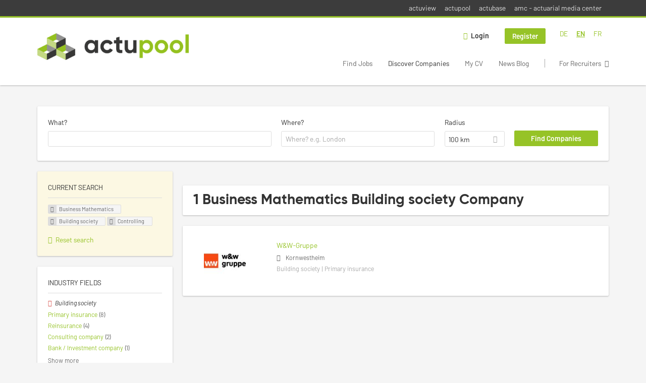

--- FILE ---
content_type: application/x-javascript
request_url: https://www.actupool.com/sites/default/files/advagg_js/js__2Anhq8cfg7jW5LKla6nuDCQw9dk6_xtiKE3s0bkAOYA__i9b_4pqFTp-dcCiDbWpB8fkzNCk-kOmIavAOvlqkTNQ__xZtX7tkbPfU71HZNCENOQc4KZ7gxgBRK_4u2lzxYxT0.js
body_size: 25713
content:
(function($){Drupal.behaviors.facetapi={attach:function(context,settings){if(settings.facetapi){for(var index in settings.facetapi.facets){if(null!=settings.facetapi.facets[index].makeCheckboxes){Drupal.facetapi.makeCheckboxes(settings.facetapi.facets[index].id);}
if(null!=settings.facetapi.facets[index].limit){Drupal.facetapi.applyLimit(settings.facetapi.facets[index]);}}}}};Drupal.facetapi={};Drupal.facetapi.applyLimit=function(settings){if(settings.limit>0&&!$('ul#'+settings.id).hasClass('facetapi-processed')){$('ul#'+settings.id).addClass('facetapi-processed');var limit=settings.limit-1;$('ul#'+settings.id).find('li:gt('+limit+')').hide();$('ul#'+settings.id).filter(function(){return $(this).find('li').length>settings.limit;}).each(function(){$('<a href="#" class="facetapi-limit-link"></a>').text(settings.showMoreText).click(function(){if($(this).hasClass('open')){$(this).siblings().find('li:gt('+limit+')').slideUp();$(this).removeClass('open').text(settings.showMoreText);}
else{$(this).siblings().find('li:gt('+limit+')').slideDown();$(this).siblings().find('li:eq('+(limit+1)+') a').focus();$(this).addClass('open').text(Drupal.t(settings.showFewerText));}
return false;}).insertAfter($(this));});}};Drupal.facetapi.Redirect=function(href){this.href=href;};Drupal.facetapi.Redirect.prototype.gotoHref=function(){window.location.href=this.href;};Drupal.facetapi.makeCheckboxes=function(facet_id){var $facet=$('#'+facet_id),$items=$('a.facetapi-checkbox, span.facetapi-checkbox',$facet);$items.once('facetapi-makeCheckbox').each(Drupal.facetapi.makeCheckbox);$items.once('facetapi-disableClick').click(function(e){Drupal.facetapi.disableFacet($facet);});};Drupal.facetapi.disableFacet=function($facet){var $elem=$(this);if($elem[0].tagName=='A'){$facet.addClass('facetapi-disabled');$('a.facetapi-checkbox').click(Drupal.facetapi.preventDefault);$('input.facetapi-checkbox',$facet).attr('disabled',true);}};Drupal.facetapi.preventDefault=function(e){e.preventDefault();};Drupal.facetapi.makeCheckbox=function(){var $elem=$(this),active=$elem.hasClass('facetapi-active');if(!active&&!$elem.hasClass('facetapi-inactive')){return;}
var id=this.id+'--checkbox',description=$elem.find('.element-invisible').html(),label=$('<label class="element-invisible" for="'+id+'">'+description+'</label>');if($elem[0].tagName=='A'){var checkbox=$('<input type="checkbox" class="facetapi-checkbox" id="'+id+'" />'),href=$elem.attr('href'),redirect=new Drupal.facetapi.Redirect(href);}
else{var checkbox=$('<input disabled type="checkbox" class="facetapi-checkbox" id="'+id+'" />');}
checkbox.click(function(e){Drupal.facetapi.disableFacet($elem.parents('ul.facetapi-facetapi-checkbox-links'));redirect.gotoHref();});if(active){checkbox.attr('checked',true);$elem.before(label).before(checkbox).hide();}
else{$elem.before(label).before(checkbox);}};})(jQuery);;;/*})'"*/
(function($){Drupal.behaviors.dataLayer={langPrefixes:function langPrefixes(){var languages=Drupal.settings.dataLayer.languages,langList=[];for(var lang in languages){if(languages[lang].prefix!==''){langList.push(languages[lang].prefix);}}
return langList;},attach:function(){return}};})(jQuery);;;/*})'"*/
(function($){var hurricane_setStatus=Drupal.jsAC.prototype.setStatus;Drupal.jsAC.prototype.setStatus=function(status){hurricane_setStatus.apply(this,arguments);switch(status){case'begin':$(this.input).parent().find('.throbber').hurricane('start');break;case'cancel':case'error':case'found':$(this.input).parent().find('.throbber').hurricane('stop');break;}};function pixels(el,prop){var value=parseFloat($(el).css(prop));if(isNaN(value)){value=0;}
return value;}
Drupal.behaviors.hurricane_autocomplete={attach:function(context,settings){$(document).ready(function(){var count_fields=$('input.form-autocomplete',context).length;var check=window.setInterval(function(){$('input.form-autocomplete:visible',context).once('hurricane-autocomplete',function(){if($(this).parent().css('position')=='static'){$(this).parent().css('position','relative');}
var size=$(this).height();var pos=$(this).position();var top=pos.top+pixels(this,'margin-top')+pixels(this,'border-top-width')+pixels(this,'padding-top');var left=pos.left+pixels(this,'margin-left')+$(this).outerWidth()-$(this).height()-pixels(this,'border-right-width')-pixels(this,'padding-right');$wrapper=$('<div class="hurricane-autocomplete ajax-progress"><div class="throbber"></div></div>');$wrapper.css({height:size,width:size,top:top,left:left});$throbber=$('.throbber',$wrapper);$throbber.css({width:size,height:size});$(this).before($wrapper);$throbber.hurricane();if(--count_fields===0){window.clearInterval(check);}});},500);});}};}(jQuery));;;/*})'"*/
!function(e){var t={};function n(o){if(t[o])return t[o].exports;var r=t[o]={i:o,l:!1,exports:{}};return e[o].call(r.exports,r,r.exports,n),r.l=!0,r.exports}n.m=e,n.c=t,n.d=function(e,t,o){n.o(e,t)||Object.defineProperty(e,t,{enumerable:!0,get:o})},n.r=function(e){"undefined"!=typeof Symbol&&Symbol.toStringTag&&Object.defineProperty(e,Symbol.toStringTag,{value:"Module"}),Object.defineProperty(e,"__esModule",{value:!0})},n.t=function(e,t){if(1&t&&(e=n(e)),8&t)return e;if(4&t&&"object"==typeof e&&e&&e.__esModule)return e;var o=Object.create(null);if(n.r(o),Object.defineProperty(o,"default",{enumerable:!0,value:e}),2&t&&"string"!=typeof e)for(var r in e)n.d(o,r,function(t){return e[t]}.bind(null,r));return o},n.n=function(e){var t=e&&e.__esModule?function(){return e.default}:function(){return e};return n.d(t,"a",t),t},n.o=function(e,t){return Object.prototype.hasOwnProperty.call(e,t)},n.p="",n(n.s=5)}([function(e,t,n){"use strict";n.r(t),n.d(t,"PropTypes",(function(){return r.a})),n.d(t,"version",(function(){return L})),n.d(t,"DOM",(function(){return le})),n.d(t,"Children",(function(){return se})),n.d(t,"render",(function(){return Q})),n.d(t,"createClass",(function(){return _e})),n.d(t,"createPortal",(function(){return ne})),n.d(t,"createFactory",(function(){return ae})),n.d(t,"createElement",(function(){return de})),n.d(t,"cloneElement",(function(){return ge})),n.d(t,"isValidElement",(function(){return he})),n.d(t,"findDOMNode",(function(){return ye})),n.d(t,"unmountComponentAtNode",(function(){return oe})),n.d(t,"Component",(function(){return Me})),n.d(t,"PureComponent",(function(){return Ie})),n.d(t,"unstable_renderSubtreeIntoContainer",(function(){return ee})),n.d(t,"unstable_batchedUpdates",(function(){return Ee})),n.d(t,"__spread",(function(){return me}));var o=n(1),r=n.n(o),i=function(){},s={},a=[],l=[];function u(e,t){var n,o,r,u,p=l;for(u=arguments.length;u-- >2;)a.push(arguments[u]);for(t&&null!=t.children&&(a.length||a.push(t.children),delete t.children);a.length;)if((o=a.pop())&&void 0!==o.pop)for(u=o.length;u--;)a.push(o[u]);else"boolean"==typeof o&&(o=null),(r="function"!=typeof e)&&(null==o?o="":"number"==typeof o?o=String(o):"string"!=typeof o&&(r=!1)),r&&n?p[p.length-1]+=o:p===l?p=[o]:p.push(o),n=r;var c=new i;return c.nodeName=e,c.children=p,c.attributes=null==t?void 0:t,c.key=null==t?void 0:t.key,void 0!==s.vnode&&s.vnode(c),c}function p(e,t){for(var n in t)e[n]=t[n];return e}var c="function"==typeof Promise?Promise.resolve().then.bind(Promise.resolve()):setTimeout;function d(e,t){return u(e.nodeName,p(p({},e.attributes),t),arguments.length>2?[].slice.call(arguments,2):e.children)}var f=/acit|ex(?:s|g|n|p|$)|rph|ows|mnc|ntw|ine[ch]|zoo|^ord/i,g=[];function h(e){!e._dirty&&(e._dirty=!0)&&1==g.push(e)&&(s.debounceRendering||c)(b)}function b(){var e,t=g;for(g=[];e=t.pop();)e._dirty&&B(e)}function m(e,t,n){return"string"==typeof t||"number"==typeof t?void 0!==e.splitText:"string"==typeof t.nodeName?!e._componentConstructor&&v(e,t.nodeName):n||e._componentConstructor===t.nodeName}function v(e,t){return e.normalizedNodeName===t||e.nodeName.toLowerCase()===t.toLowerCase()}function y(e){var t=p({},e.attributes);t.children=e.children;var n=e.nodeName.defaultProps;if(void 0!==n)for(var o in n)void 0===t[o]&&(t[o]=n[o]);return t}function S(e){var t=e.parentNode;t&&t.removeChild(e)}function _(e,t,n,o,r){if("className"===t&&(t="class"),"key"===t);else if("ref"===t)n&&n(null),o&&o(e);else if("class"!==t||r)if("style"===t){if(o&&"string"!=typeof o&&"string"!=typeof n||(e.style.cssText=o||""),o&&"object"==typeof o){if("string"!=typeof n)for(var i in n)i in o||(e.style[i]="");for(var i in o)e.style[i]="number"==typeof o[i]&&!1===f.test(i)?o[i]+"px":o[i]}}else if("dangerouslySetInnerHTML"===t)o&&(e.innerHTML=o.__html||"");else if("o"==t[0]&&"n"==t[1]){var s=t!==(t=t.replace(/Capture$/,""));t=t.toLowerCase().substring(2),o?n||e.addEventListener(t,x,s):e.removeEventListener(t,x,s),(e._listeners||(e._listeners={}))[t]=o}else if("list"!==t&&"type"!==t&&!r&&t in e){try{e[t]=null==o?"":o}catch(e){}null!=o&&!1!==o||"spellcheck"==t||e.removeAttribute(t)}else{var a=r&&t!==(t=t.replace(/^xlink:?/,""));null==o||!1===o?a?e.removeAttributeNS("http://www.w3.org/1999/xlink",t.toLowerCase()):e.removeAttribute(t):"function"!=typeof o&&(a?e.setAttributeNS("http://www.w3.org/1999/xlink",t.toLowerCase(),o):e.setAttribute(t,o))}else e.className=o||""}function x(e){return this._listeners[e.type](s.event&&s.event(e)||e)}var w=[],C=0,O=!1,P=!1;function N(){for(var e;e=w.pop();)s.afterMount&&s.afterMount(e),e.componentDidMount&&e.componentDidMount()}function M(e,t,n,o,r,i){C++||(O=null!=r&&void 0!==r.ownerSVGElement,P=null!=e&&!("__preactattr_"in e));var s=I(e,t,n,o,i);return r&&s.parentNode!==r&&r.appendChild(s),--C||(P=!1,i||N()),s}function I(e,t,n,o,r){var i=e,s=O;if(null!=t&&"boolean"!=typeof t||(t=""),"string"==typeof t||"number"==typeof t)return e&&void 0!==e.splitText&&e.parentNode&&(!e._component||r)?e.nodeValue!=t&&(e.nodeValue=t):(i=document.createTextNode(t),e&&(e.parentNode&&e.parentNode.replaceChild(i,e),E(e,!0))),i.__preactattr_=!0,i;var a,l,u=t.nodeName;if("function"==typeof u)return function(e,t,n,o){var r=e&&e._component,i=r,s=e,a=r&&e._componentConstructor===t.nodeName,l=a,u=y(t);for(;r&&!l&&(r=r._parentComponent);)l=r.constructor===t.nodeName;r&&l&&(!o||r._component)?(D(r,u,3,n,o),e=r.base):(i&&!a&&(F(i),e=s=null),r=A(t.nodeName,u,n),e&&!r.nextBase&&(r.nextBase=e,s=null),D(r,u,1,n,o),e=r.base,s&&e!==s&&(s._component=null,E(s,!1)));return e}(e,t,n,o);if(O="svg"===u||"foreignObject"!==u&&O,u=String(u),(!e||!v(e,u))&&(a=u,(l=O?document.createElementNS("http://www.w3.org/2000/svg",a):document.createElement(a)).normalizedNodeName=a,i=l,e)){for(;e.firstChild;)i.appendChild(e.firstChild);e.parentNode&&e.parentNode.replaceChild(i,e),E(e,!0)}var p=i.firstChild,c=i.__preactattr_,d=t.children;if(null==c){c=i.__preactattr_={};for(var f=i.attributes,g=f.length;g--;)c[f[g].name]=f[g].value}return!P&&d&&1===d.length&&"string"==typeof d[0]&&null!=p&&void 0!==p.splitText&&null==p.nextSibling?p.nodeValue!=d[0]&&(p.nodeValue=d[0]):(d&&d.length||null!=p)&&function(e,t,n,o,r){var i,s,a,l,u,p=e.childNodes,c=[],d={},f=0,g=0,h=p.length,b=0,v=t?t.length:0;if(0!==h)for(var y=0;y<h;y++){var _=p[y],x=_.__preactattr_;null!=(w=v&&x?_._component?_._component.__key:x.key:null)?(f++,d[w]=_):(x||(void 0!==_.splitText?!r||_.nodeValue.trim():r))&&(c[b++]=_)}if(0!==v)for(y=0;y<v;y++){var w;if(l=t[y],u=null,null!=(w=l.key))f&&void 0!==d[w]&&(u=d[w],d[w]=void 0,f--);else if(g<b)for(i=g;i<b;i++)if(void 0!==c[i]&&m(s=c[i],l,r)){u=s,c[i]=void 0,i===b-1&&b--,i===g&&g++;break}u=I(u,l,n,o),a=p[y],u&&u!==e&&u!==a&&(null==a?e.appendChild(u):u===a.nextSibling?S(a):e.insertBefore(u,a))}if(f)for(var y in d)void 0!==d[y]&&E(d[y],!1);for(;g<=b;)void 0!==(u=c[b--])&&E(u,!1)}(i,d,n,o,P||null!=c.dangerouslySetInnerHTML),function(e,t,n){var o;for(o in n)t&&null!=t[o]||null==n[o]||_(e,o,n[o],n[o]=void 0,O);for(o in t)"children"===o||"innerHTML"===o||o in n&&t[o]===("value"===o||"checked"===o?e[o]:n[o])||_(e,o,n[o],n[o]=t[o],O)}(i,t.attributes,c),O=s,i}function E(e,t){var n=e._component;n?F(n):(null!=e.__preactattr_&&e.__preactattr_.ref&&e.__preactattr_.ref(null),!1!==t&&null!=e.__preactattr_||S(e),k(e))}function k(e){for(e=e.lastChild;e;){var t=e.previousSibling;E(e,!0),e=t}}var T=[];function A(e,t,n){var o,r=T.length;for(e.prototype&&e.prototype.render?(o=new e(t,n),R.call(o,t,n)):((o=new R(t,n)).constructor=e,o.render=j);r--;)if(T[r].constructor===e)return o.nextBase=T[r].nextBase,T.splice(r,1),o;return o}function j(e,t,n){return this.constructor(e,n)}function D(e,t,n,o,r){e._disable||(e._disable=!0,e.__ref=t.ref,e.__key=t.key,delete t.ref,delete t.key,void 0===e.constructor.getDerivedStateFromProps&&(!e.base||r?e.componentWillMount&&e.componentWillMount():e.componentWillReceiveProps&&e.componentWillReceiveProps(t,o)),o&&o!==e.context&&(e.prevContext||(e.prevContext=e.context),e.context=o),e.prevProps||(e.prevProps=e.props),e.props=t,e._disable=!1,0!==n&&(1!==n&&!1===s.syncComponentUpdates&&e.base?h(e):B(e,1,r)),e.__ref&&e.__ref(e))}function B(e,t,n,o){if(!e._disable){var r,i,a,l=e.props,u=e.state,c=e.context,d=e.prevProps||l,f=e.prevState||u,g=e.prevContext||c,h=e.base,b=e.nextBase,m=h||b,v=e._component,S=!1,_=g;if(e.constructor.getDerivedStateFromProps&&(u=p(p({},u),e.constructor.getDerivedStateFromProps(l,u)),e.state=u),h&&(e.props=d,e.state=f,e.context=g,2!==t&&e.shouldComponentUpdate&&!1===e.shouldComponentUpdate(l,u,c)?S=!0:e.componentWillUpdate&&e.componentWillUpdate(l,u,c),e.props=l,e.state=u,e.context=c),e.prevProps=e.prevState=e.prevContext=e.nextBase=null,e._dirty=!1,!S){r=e.render(l,u,c),e.getChildContext&&(c=p(p({},c),e.getChildContext())),h&&e.getSnapshotBeforeUpdate&&(_=e.getSnapshotBeforeUpdate(d,f));var x,O,P=r&&r.nodeName;if("function"==typeof P){var I=y(r);(i=v)&&i.constructor===P&&I.key==i.__key?D(i,I,1,c,!1):(x=i,e._component=i=A(P,I,c),i.nextBase=i.nextBase||b,i._parentComponent=e,D(i,I,0,c,!1),B(i,1,n,!0)),O=i.base}else a=m,(x=v)&&(a=e._component=null),(m||1===t)&&(a&&(a._component=null),O=M(a,r,c,n||!h,m&&m.parentNode,!0));if(m&&O!==m&&i!==v){var k=m.parentNode;k&&O!==k&&(k.replaceChild(O,m),x||(m._component=null,E(m,!1)))}if(x&&F(x),e.base=O,O&&!o){for(var T=e,j=e;j=j._parentComponent;)(T=j).base=O;O._component=T,O._componentConstructor=T.constructor}}for(!h||n?w.unshift(e):S||(e.componentDidUpdate&&e.componentDidUpdate(d,f,_),s.afterUpdate&&s.afterUpdate(e));e._renderCallbacks.length;)e._renderCallbacks.pop().call(e);C||o||N()}}function F(e){s.beforeUnmount&&s.beforeUnmount(e);var t=e.base;e._disable=!0,e.componentWillUnmount&&e.componentWillUnmount(),e.base=null;var n=e._component;n?F(n):t&&(t.__preactattr_&&t.__preactattr_.ref&&t.__preactattr_.ref(null),e.nextBase=t,S(t),T.push(e),k(t)),e.__ref&&e.__ref(null)}function R(e,t){this._dirty=!0,this.context=t,this.props=e,this.state=this.state||{},this._renderCallbacks=[]}function W(e,t,n){return M(n,e,{},!1,t,!1)}p(R.prototype,{setState:function(e,t){this.prevState||(this.prevState=this.state),this.state=p(p({},this.state),"function"==typeof e?e(this.state,this.props):e),t&&this._renderCallbacks.push(t),h(this)},forceUpdate:function(e){e&&this._renderCallbacks.push(e),B(this,2)},render:function(){}});var L="15.1.0",U="a abbr address area article aside audio b base bdi bdo big blockquote body br button canvas caption cite code col colgroup data datalist dd del details dfn dialog div dl dt em embed fieldset figcaption figure footer form h1 h2 h3 h4 h5 h6 head header hgroup hr html i iframe img input ins kbd keygen label legend li link main map mark menu menuitem meta meter nav noscript object ol optgroup option output p param picture pre progress q rp rt ruby s samp script section select small source span strong style sub summary sup table tbody td textarea tfoot th thead time title tr track u ul var video wbr circle clipPath defs ellipse g image line linearGradient mask path pattern polygon polyline radialGradient rect stop svg text tspan".split(" "),G="undefined"!=typeof Symbol&&Symbol.for&&Symbol.for("react.element")||60103,K="undefined"!=typeof Symbol&&Symbol.for?Symbol.for("__preactCompatWrapper"):"__preactCompatWrapper",$={constructor:1,render:1,shouldComponentUpdate:1,componentWillReceiveProps:1,componentWillUpdate:1,componentDidUpdate:1,componentWillMount:1,componentDidMount:1,componentWillUnmount:1,componentDidUnmount:1},H=/^(?:accent|alignment|arabic|baseline|cap|clip|color|fill|flood|font|glyph|horiz|marker|overline|paint|stop|strikethrough|stroke|text|underline|unicode|units|v|vector|vert|word|writing|x)[A-Z]/,V={},q=!1;try{q=!1}catch(e){}function X(){return null}var z=u("a",null).constructor;z.prototype.$$typeof=G,z.prototype.preactCompatUpgraded=!1,z.prototype.preactCompatNormalized=!1,Object.defineProperty(z.prototype,"type",{get:function(){return this.nodeName},set:function(e){this.nodeName=e},configurable:!0}),Object.defineProperty(z.prototype,"props",{get:function(){return this.attributes},set:function(e){this.attributes=e},configurable:!0});var J=s.event;s.event=function(e){return J&&(e=J(e)),e.persist=Object,e.nativeEvent=e,e};var Z=s.vnode;function Q(e,t,n){var o=t&&t._preactCompatRendered&&t._preactCompatRendered.base;o&&o.parentNode!==t&&(o=null),!o&&t&&(o=t.firstElementChild);for(var r=t.childNodes.length;r--;)t.childNodes[r]!==o&&t.removeChild(t.childNodes[r]);var i=W(e,t,o);return t&&(t._preactCompatRendered=i&&(i._component||{base:i})),"function"==typeof n&&n(),i&&i._component||i}s.vnode=function(e){if(!e.preactCompatUpgraded){e.preactCompatUpgraded=!0;var t=e.nodeName,n=e.attributes=null==e.attributes?{}:me({},e.attributes);"function"==typeof t?(!0===t[K]||t.prototype&&"isReactComponent"in t.prototype)&&(e.children&&""===String(e.children)&&(e.children=void 0),e.children&&(n.children=e.children),e.preactCompatNormalized||fe(e),function(e){var t=e.nodeName,n=e.attributes;e.attributes={},t.defaultProps&&me(e.attributes,t.defaultProps);n&&me(e.attributes,n)}(e)):(e.children&&""===String(e.children)&&(e.children=void 0),e.children&&(n.children=e.children),n.defaultValue&&(n.value||0===n.value||(n.value=n.defaultValue),delete n.defaultValue),function(e,t){var n,o,r;if(t){for(r in t)if(n=H.test(r))break;if(n)for(r in o=e.attributes={},t)t.hasOwnProperty(r)&&(o[H.test(r)?r.replace(/([A-Z0-9])/,"-$1").toLowerCase():r]=t[r])}}(e,n))}Z&&Z(e)};var Y=function(){};function ee(e,t,n,o){var r=Q(u(Y,{context:e.context},t),n),i=r._component||r.base;return o&&o.call(i,r),i}function te(e){ee(this,e.vnode,e.container)}function ne(e,t){return u(te,{vnode:e,container:t})}function oe(e){var t=e._preactCompatRendered&&e._preactCompatRendered.base;return!(!t||t.parentNode!==e)&&(W(u(X),e,t),!0)}Y.prototype.getChildContext=function(){return this.props.context},Y.prototype.render=function(e){return e.children[0]};var re,ie=[],se={map:function(e,t,n){return null==e?null:(e=se.toArray(e),n&&n!==e&&(t=t.bind(n)),e.map(t))},forEach:function(e,t,n){if(null==e)return null;e=se.toArray(e),n&&n!==e&&(t=t.bind(n)),e.forEach(t)},count:function(e){return e&&e.length||0},only:function(e){if(1!==(e=se.toArray(e)).length)throw new Error("Children.only() expects only one child.");return e[0]},toArray:function(e){return null==e?[]:ie.concat(e)}};function ae(e){return de.bind(null,e)}for(var le={},ue=U.length;ue--;)le[U[ue]]=ae(U[ue]);function pe(e,t){for(var n=t||0;n<e.length;n++){var o=e[n];Array.isArray(o)?pe(o):o&&"object"==typeof o&&!he(o)&&(o.props&&o.type||o.attributes&&o.nodeName||o.children)&&(e[n]=de(o.type||o.nodeName,o.props||o.attributes,o.children))}}function ce(e){var t,n=e[K];return n?!0===n?e:n:(n=_e({displayName:(t=e).displayName||t.name,render:function(){return t(this.props,this.context)}}),Object.defineProperty(n,K,{configurable:!0,value:!0}),n.displayName=e.displayName,n.propTypes=e.propTypes,n.defaultProps=e.defaultProps,Object.defineProperty(e,K,{configurable:!0,value:n}),n)}function de(){for(var e=[],t=arguments.length;t--;)e[t]=arguments[t];return pe(e,2),fe(u.apply(void 0,e))}function fe(e){var t;e.preactCompatNormalized=!0,function(e){var t=e.attributes||(e.attributes={});be.enumerable="className"in t,t.className&&(t.class=t.className);Object.defineProperty(t,"className",be)}(e),"function"!=typeof(t=e.nodeName)||t.prototype&&t.prototype.render||(e.nodeName=ce(e.nodeName));var n,o,r=e.attributes.ref,i=r&&typeof r;return!re||"string"!==i&&"number"!==i||(e.attributes.ref=(n=r,(o=re)._refProxies[n]||(o._refProxies[n]=function(e){o&&o.refs&&(o.refs[n]=e,null===e&&(delete o._refProxies[n],o=null))}))),function(e){var t=e.nodeName,n=e.attributes;if(!n||"string"!=typeof t)return;var o={};for(var r in n)o[r.toLowerCase()]=r;o.ondoubleclick&&(n.ondblclick=n[o.ondoubleclick],delete n[o.ondoubleclick]);if(o.onchange&&("textarea"===t||"input"===t.toLowerCase()&&!/^fil|che|rad/i.test(n.type))){var i=o.oninput||"oninput";n[i]||(n[i]=we([n[i],n[o.onchange]]),delete n[o.onchange])}}(e),e}function ge(e,t){for(var n=[],o=arguments.length-2;o-- >0;)n[o]=arguments[o+2];if(!he(e))return e;var r=e.attributes||e.props,i=u(e.nodeName||e.type,me({},r),e.children||r&&r.children),s=[i,t];return n&&n.length?s.push(n):t&&t.children&&s.push(t.children),fe(d.apply(void 0,s))}function he(e){return e&&(e instanceof z||e.$$typeof===G)}var be={configurable:!0,get:function(){return this.class},set:function(e){this.class=e}};function me(e,t){for(var n=arguments,o=1,r=void 0;o<arguments.length;o++)if(r=n[o])for(var i in r)r.hasOwnProperty(i)&&(e[i]=r[i]);return e}function ve(e,t){for(var n in e)if(!(n in t))return!0;for(var o in t)if(e[o]!==t[o])return!0;return!1}function ye(e){return e&&(e.base||1===e.nodeType&&e)||null}function Se(){}function _e(e){function t(e,t){!function(e){for(var t in e){var n=e[t];"function"!=typeof n||n.__bound||$.hasOwnProperty(t)||((e[t]=n.bind(e)).__bound=!0)}}(this),Me.call(this,e,t,V),Ce.call(this,e,t)}return(e=me({constructor:t},e)).mixins&&function(e,t){for(var n in t)t.hasOwnProperty(n)&&(e[n]=we(t[n].concat(e[n]||ie),"getDefaultProps"===n||"getInitialState"===n||"getChildContext"===n))}(e,function(e){for(var t={},n=0;n<e.length;n++){var o=e[n];for(var r in o)o.hasOwnProperty(r)&&"function"==typeof o[r]&&(t[r]||(t[r]=[])).push(o[r])}return t}(e.mixins)),e.statics&&me(t,e.statics),e.propTypes&&(t.propTypes=e.propTypes),e.defaultProps&&(t.defaultProps=e.defaultProps),e.getDefaultProps&&(t.defaultProps=e.getDefaultProps.call(t)),Se.prototype=Me.prototype,t.prototype=me(new Se,e),t.displayName=e.displayName||"Component",t}function xe(e,t,n){if("string"==typeof t&&(t=e.constructor.prototype[t]),"function"==typeof t)return t.apply(e,n)}function we(e,t){return function(){for(var n,o=arguments,r=this,i=0;i<e.length;i++){var s=xe(r,e[i],o);if(t&&null!=s)for(var a in n||(n={}),s)s.hasOwnProperty(a)&&(n[a]=s[a]);else void 0!==s&&(n=s)}return n}}function Ce(e,t){Oe.call(this,e,t),this.componentWillReceiveProps=we([Oe,this.componentWillReceiveProps||"componentWillReceiveProps"]),this.render=we([Oe,Pe,this.render||"render",Ne])}function Oe(e,t){if(e){var n=e.children;if(n&&Array.isArray(n)&&1===n.length&&("string"==typeof n[0]||"function"==typeof n[0]||n[0]instanceof z)&&(e.children=n[0],e.children&&"object"==typeof e.children&&(e.children.length=1,e.children[0]=e.children)),q){var o="function"==typeof this?this:this.constructor,i=this.propTypes||o.propTypes,s=this.displayName||o.name;i&&r.a.checkPropTypes(i,e,"prop",s)}}}function Pe(e){re=this}function Ne(){re===this&&(re=null)}function Me(e,t,n){R.call(this,e,t),this.state=this.getInitialState?this.getInitialState():{},this.refs={},this._refProxies={},n!==V&&Ce.call(this,e,t)}function Ie(e,t){Me.call(this,e,t)}function Ee(e){e()}me(Me.prototype=new R,{constructor:Me,isReactComponent:{},replaceState:function(e,t){for(var n in this.setState(e,t),this.state)n in e||delete this.state[n]},getDOMNode:function(){return this.base},isMounted:function(){return!!this.base}}),Se.prototype=Me.prototype,Ie.prototype=new Se,Ie.prototype.isPureReactComponent=!0,Ie.prototype.shouldComponentUpdate=function(e,t){return ve(this.props,e)||ve(this.state,t)};var ke={version:L,DOM:le,PropTypes:r.a,Children:se,render:Q,createClass:_e,createPortal:ne,createFactory:ae,createElement:de,cloneElement:ge,isValidElement:he,findDOMNode:ye,unmountComponentAtNode:oe,Component:Me,PureComponent:Ie,unstable_renderSubtreeIntoContainer:ee,unstable_batchedUpdates:Ee,__spread:me};t.default=ke},function(e,t,n){e.exports=n(6)()},function(e,t,n){var o;
/*!
  Copyright (c) 2017 Jed Watson.
  Licensed under the MIT License (MIT), see
  http://jedwatson.github.io/classnames
*/!function(){"use strict";var n={}.hasOwnProperty;function r(){for(var e=[],t=0;t<arguments.length;t++){var o=arguments[t];if(o){var i=typeof o;if("string"===i||"number"===i)e.push(o);else if(Array.isArray(o)&&o.length){var s=r.apply(null,o);s&&e.push(s)}else if("object"===i)for(var a in o)n.call(o,a)&&o[a]&&e.push(a)}}return e.join(" ")}e.exports?(r.default=r,e.exports=r):void 0===(o=function(){return r}.apply(t,[]))||(e.exports=o)}()},function(e,t){var n;n=function(){return this}();try{n=n||new Function("return this")()}catch(e){"object"==typeof window&&(n=window)}e.exports=n},function(e,t,n){(function(t){var n=/^\s+|\s+$/g,o=/^[-+]0x[0-9a-f]+$/i,r=/^0b[01]+$/i,i=/^0o[0-7]+$/i,s=parseInt,a="object"==typeof t&&t&&t.Object===Object&&t,l="object"==typeof self&&self&&self.Object===Object&&self,u=a||l||Function("return this")(),p=Object.prototype.toString,c=Math.max,d=Math.min,f=function(){return u.Date.now()};function g(e){var t=typeof e;return!!e&&("object"==t||"function"==t)}function h(e){if("number"==typeof e)return e;if(function(e){return"symbol"==typeof e||function(e){return!!e&&"object"==typeof e}(e)&&"[object Symbol]"==p.call(e)}(e))return NaN;if(g(e)){var t="function"==typeof e.valueOf?e.valueOf():e;e=g(t)?t+"":t}if("string"!=typeof e)return 0===e?e:+e;e=e.replace(n,"");var a=r.test(e);return a||i.test(e)?s(e.slice(2),a?2:8):o.test(e)?NaN:+e}e.exports=function(e,t,n){var o,r,i,s,a,l,u=0,p=!1,b=!1,m=!0;if("function"!=typeof e)throw new TypeError("Expected a function");function v(t){var n=o,i=r;return o=r=void 0,u=t,s=e.apply(i,n)}function y(e){return u=e,a=setTimeout(_,t),p?v(e):s}function S(e){var n=e-l;return void 0===l||n>=t||n<0||b&&e-u>=i}function _(){var e=f();if(S(e))return x(e);a=setTimeout(_,function(e){var n=t-(e-l);return b?d(n,i-(e-u)):n}(e))}function x(e){return a=void 0,m&&o?v(e):(o=r=void 0,s)}function w(){var e=f(),n=S(e);if(o=arguments,r=this,l=e,n){if(void 0===a)return y(l);if(b)return a=setTimeout(_,t),v(l)}return void 0===a&&(a=setTimeout(_,t)),s}return t=h(t)||0,g(n)&&(p=!!n.leading,i=(b="maxWait"in n)?c(h(n.maxWait)||0,t):i,m="trailing"in n?!!n.trailing:m),w.cancel=function(){void 0!==a&&clearTimeout(a),u=0,o=l=r=a=void 0},w.flush=function(){return void 0===a?s:x(f())},w}}).call(this,n(3))},function(e,t,n){"use strict";var o=s(n(0)),r=s(n(0)),i=s(n(8));function s(e){return e&&e.__esModule?e:{default:e}}jQuery,Drupal.behaviors.recruiterGeocompleteSearch={attach:function(e,t){var n=t.geocomplete_views_form.fields;if("undefined"!=typeof google&&void 0!==google.maps.places){var s={};if("location_bias"in t.geocomplete_views_form&&(s.location=new google.maps.LatLng(t.geocomplete_views_form.location_bias.lat,t.geocomplete_views_form.location_bias.lng),s.radius=t.geocomplete_views_form.location_bias.radius),"location_bias_rectangle"in t.geocomplete_views_form){var a=new google.maps.LatLngBounds(new google.maps.LatLng(t.geocomplete_views_form.location_bias_rectangle.swlat,t.geocomplete_views_form.location_bias_rectangle.swlng),new google.maps.LatLng(t.geocomplete_views_form.location_bias_rectangle.nelat,t.geocomplete_views_form.location_bias_rectangle.nelng));s.bounds=a}"country"in t.geocomplete_views_form&&(s.country=t.geocomplete_views_form.country),n.forEach((function(e){var t=document.getElementById(e.input);if(null!==t){if(t.hasAttribute("data-geosuggest"))return;t.parentElement.setAttribute("role","application");var n=document.createElement("span");n.setAttribute("id",e.input+"-autocomplete-aria-live"),n.setAttribute("class","element-invisible"),n.setAttribute("aria-live","assertive"),n.setAttribute("aria-atomic","true"),t.parentElement.append(n),t.setAttribute("data-geosuggest",1),r.default.render(o.default.createElement(i.default,{input:t,dataSelector:e.dataSelector,submit:document.getElementById(e.submit),logActivity:e.logActivity,autoSubmit:e.autoSubmit,placeholder:e.placeholder,types:e.returnTypes,settings:s,fixtures:e.fixtures,minLength:e.minLength,queryDelay:e.queryDelay,placeDetailFields:e.placeDetailFields,forceGeocompleteLabel:e.forceGeocompleteLabel,coordinatesOverride:e.coordinatesOverride,suggestionsMsgContainer:n}),document.getElementById(e.root));var a=document.querySelector("input.geosuggest__input");a.setAttribute("aria-expanded","false"),a.setAttribute("autocomplete","address-level2"),document.querySelector("ul.geosuggest__suggests").setAttribute("aria-label",Drupal.t("Results"))}}))}}}},function(e,t,n){"use strict";var o=n(7);function r(){}e.exports=function(){function e(e,t,n,r,i,s){if(s!==o){var a=new Error("Calling PropTypes validators directly is not supported by the `prop-types` package. Use PropTypes.checkPropTypes() to call them. Read more at http://fb.me/use-check-prop-types");throw a.name="Invariant Violation",a}}function t(){return e}e.isRequired=e;var n={array:e,bool:e,func:e,number:e,object:e,string:e,symbol:e,any:e,arrayOf:t,element:e,instanceOf:t,node:e,objectOf:t,oneOf:t,oneOfType:t,shape:t,exact:t};return n.checkPropTypes=r,n.PropTypes=n,n}},function(e,t,n){"use strict";e.exports="SECRET_DO_NOT_PASS_THIS_OR_YOU_WILL_BE_FIRED"},function(e,t,n){"use strict";Object.defineProperty(t,"__esModule",{value:!0});var o=Object.assign||function(e){for(var t=1;t<arguments.length;t++){var n=arguments[t];for(var o in n)Object.prototype.hasOwnProperty.call(n,o)&&(e[o]=n[o])}return e},r=function(){function e(e,t){for(var n=0;n<t.length;n++){var o=t[n];o.enumerable=o.enumerable||!1,o.configurable=!0,"value"in o&&(o.writable=!0),Object.defineProperty(e,o.key,o)}}return function(t,n,o){return n&&e(t.prototype,n),o&&e(t,o),t}}(),i=n(0),s=u(i),a=u(n(9)),l=u(n(10));function u(e){return e&&e.__esModule?e:{default:e}}var p=function(e){function t(e,n){!function(e,t){if(!(e instanceof t))throw new TypeError("Cannot call a class as a function")}(this,t);var o=function(e,t){if(!e)throw new ReferenceError("this hasn't been initialised - super() hasn't been called");return!t||"object"!=typeof t&&"function"!=typeof t?e:t}(this,(t.__proto__||Object.getPrototypeOf(t)).call(this,e,n));o.onSuggestSelect=function(e){if(e){var t={};e.gmaps&&(e.gmaps.address_components.forEach((function(e){t[e.types[0]]=e.long_name})),o.props.forceGeocompleteLabel&&e.gmaps.address_components.length>0&&(o.props.forceGeocompleteLabel="administrative_area_level_1"==e.gmaps.address_components[0].types[0])),o.props.forceGeocompleteLabel?o.props.input.value=e.label:0===e.label.length?o.props.input.value="":o.props.input.value=e.gmaps?e.gmaps.formatted_address:e.label;var n=o.state.geoElements.get("lat");n&&(n.value=e.location.lat);var r=o.state.geoElements.get("lng");r&&(r.value=e.location.lng),n&&r&&o.props.coordinatesOverride[o.props.input.value]&&(n.value=o.props.coordinatesOverride[o.props.input.value].lat,r.value=o.props.coordinatesOverride[o.props.input.value].lng);var i=o.state.geoElements.get("country");t&&i&&(i.value=t.country);var s=o.state.geoElements.get("administrative_area_level_1");t&&s&&(s.value=t.administrative_area_level_1),o.props.logActivity?(0,l.default)("select",e.gmaps.formatted_address).done((function(){o.props.autoSubmit&&o.props.submit.click()})):o.props.autoSubmit&&o.props.submit.click()}},o.onUpdateSuggests=function(e,t){e&&0!==e.length?o.props.suggestionsMsgContainer.innerHTML=Drupal.t("Search keywords @search_keywords, @suggestion_count individual suggestions",{"@search_keywords":o._geoSuggest.state.userInput,"@suggestion_count":e.length}):(o.props.input.value="",o.props.suggestionsMsgContainer.innerHTML=""),o.props.logActivity&&(0,l.default)("geocode:result",o._geoSuggest.state.userInput)},o.onKeyPress=function(e){o.props.logActivity&&(0,l.default)("keypress",e.key)},o.onChange=function(e){o.props.input.value=e;var t=o.state.geoElements.get("lat");t&&(t.value="");var n=o.state.geoElements.get("lng");n&&(n.value=""),o.props.logActivity&&(0,l.default)("onchange",e)};var r=new Map;return document.querySelectorAll("["+o.props.dataSelector+"]").forEach((function(e){var t=e.getAttribute(o.props.dataSelector);r.set(t,e)})),o.state={geoElements:r,defaultValue:o.props.input.value},o}return function(e,t){if("function"!=typeof t&&null!==t)throw new TypeError("Super expression must either be null or a function, not "+typeof t);e.prototype=Object.create(t&&t.prototype,{constructor:{value:e,enumerable:!1,writable:!0,configurable:!0}}),t&&(Object.setPrototypeOf?Object.setPrototypeOf(e,t):e.__proto__=t)}(t,e),r(t,[{key:"render",value:function(){var e=this,t=Math.random().toString(36),n=document.querySelector("label[for='edit-job-geo-location']");return n&&n.setAttribute("for","geosuggest__input--"+t),s.default.createElement("div",null,s.default.createElement(a.default,o({ref:function(t){return e._geoSuggest=t},placeholder:this.props.placeholder,onSuggestSelect:this.onSuggestSelect,onUpdateSuggests:this.onUpdateSuggests,onKeyPress:this.onKeyPress,onChange:this.onChange,initialValue:this.state.defaultValue,types:this.props.types,fixtures:this.props.fixtures,minLength:this.props.minLength,queryDelay:this.props.queryDelay,placeDetailFields:this.props.placeDetailFields,ignoreTab:!0,id:t},this.props.settings)))}}]),t}(i.Component);p.defaultProps={types:["(regions)"],settings:{},logActivity:!1,autoSubmit:!0},t.default=p},function(e,t,n){"use strict";n.r(t);var o=n(0),r=n(2),i=n.n(r),s=n(4),a=n.n(s),l=function(e,t){return(l=Object.setPrototypeOf||{__proto__:[]}instanceof Array&&function(e,t){e.__proto__=t}||function(e,t){for(var n in t)t.hasOwnProperty(n)&&(e[n]=t[n])})(e,t)};function u(e,t){function n(){this.constructor=e}l(e,t),e.prototype=null===t?Object.create(t):(n.prototype=t.prototype,new n)}var p=function(){return(p=Object.assign||function(e){for(var t,n=1,o=arguments.length;n<o;n++)for(var r in t=arguments[n])Object.prototype.hasOwnProperty.call(t,r)&&(e[r]=t[r]);return e}).apply(this,arguments)},c={autoActivateFirstSuggest:!1,disabled:!1,fixtures:[],getSuggestLabel:function(e){return e.description},highlightMatch:!0,ignoreEnter:!1,ignoreTab:!1,initialValue:"",maxFixtures:10,minLength:1,onKeyDown:function(){},onKeyPress:function(){},placeholder:"Search places",queryDelay:250,skipSuggest:function(){return!1},style:{},inputType:"text"},d=["autoCapitalize","autoComplete","autoCorrect","autoFocus","disabled","form","formAction","formEncType","formMethod","formNoValidate","formTarget","height","inputMode","maxLength","name","onClick","onContextMenu","onCopy","onCut","onDoubleClick","onMouseDown","onMouseEnter","onMouseLeave","onMouseMove","onMouseOut","onMouseOver","onMouseUp","onPaste","pattern","placeholder","readOnly","required","size","spellCheck","tabIndex","title","aria-atomic","aria-busy","aria-controls","aria-current","aria-describedby","aria-details","aria-disabled","aria-dropeffect","aria-errormessage","aria-flowto","aria-grabbed","aria-haspopup","aria-hidden","aria-invalid","aria-keyshortcuts","aria-label","aria-labelledby","aria-live","aria-owns","aria-relevant","aria-roledescription","aria-activedescendant","aria-autocomplete","aria-multiline","aria-placeholder","aria-readonly","aria-required"];function f(e){var t={};return Object.keys(e).forEach((function(n){var o=n.startsWith("data-");(d.includes(n)||o)&&(t[n]=e[n])})),t}var g=function(e){function t(t){var n=e.call(this,t)||this;return n.input=null,n.onChange=n.onChange.bind(n),n.onInputKeyDown=n.onInputKeyDown.bind(n),n}return u(t,e),t.prototype.onChange=function(){this.input&&this.props.onChange(this.input.value)},t.prototype.onInputKeyDown=function(e){switch(this.props.onKeyDown&&this.props.onKeyDown(e),e.which){case 40:e.shiftKey||(e.preventDefault(),this.props.onNext());break;case 38:e.shiftKey||(e.preventDefault(),this.props.onPrev());break;case 13:this.props.doNotSubmitOnEnter&&e.preventDefault(),this.props.ignoreEnter||this.props.onSelect();break;case 9:this.props.ignoreTab||this.props.onSelect();break;case 27:this.props.onEscape()}},t.prototype.focus=function(){this.input&&this.input.focus()},t.prototype.blur=function(){this.input&&this.input.blur()},t.prototype.render=function(){var e=this,t=f(this.props),n=i()("geosuggest__input",this.props.className),r=this.props.label&&this.props.id;return t.tabIndex||(t.tabIndex=0),Object(o.createElement)(o.Fragment,null,r&&Object(o.createElement)("label",{className:"geosuggest__label",htmlFor:this.props.id},this.props.label),Object(o.createElement)("input",p({className:n,id:"geosuggest__input"+(this.props.id?"--"+this.props.id:""),ref:function(t){return e.input=t},type:this.props.inputType},t,{value:this.props.value,style:this.props.style,onKeyDown:this.onInputKeyDown,onChange:this.onChange,onKeyPress:this.props.onKeyPress,onFocus:this.props.onFocus,onBlur:this.props.onBlur,role:"combobox","aria-expanded":!this.props.isSuggestsHidden,"aria-activedescendant":this.props.activeSuggest?this.props.activeSuggest.placeId:void 0,"aria-owns":this.props.listId})))},t.defaultProps={activeSuggest:null,autoComplete:"nope",className:"",isSuggestsHidden:!0,listId:"",inputType:"text",onBlur:function(){},onChange:function(){},onEscape:function(){},onFocus:function(){},onKeyDown:function(){},onKeyPress:function(){},onNext:function(){},onPrev:function(){},onSelect:function(){},value:""},t}(o.PureComponent),h=function(e){function t(t){var n=e.call(this,t)||this;return n.ref=null,n.onClick=n.onClick.bind(n),n}return u(t,e),t.prototype.makeBold=function(e,t){return Object(o.createElement)("b",{className:"geosuggest__item__matched-text",key:t},e)},t.prototype.formatMatchedText=function(e,t){if(!e||!t.matchedSubstrings)return t.label;var n=t.matchedSubstrings.offset,r=n+t.matchedSubstrings.length,i=this.makeBold(t.label.substring(n,r),t.label),s="",a="";return n>0&&(s=t.label.slice(0,n)),r<t.label.length&&(a=t.label.slice(r)),Object(o.createElement)("span",null,s,i,a)},t.prototype.componentDidUpdate=function(e){!e.isActive&&this.props.isActive&&this.scrollIfNeeded()},t.prototype.scrollIfNeeded=function(){var e=this.ref,t=e&&e.parentElement;if(e&&t){var n=e.offsetTop-t.offsetTop<t.scrollTop,o=e.offsetTop-t.offsetTop+e.clientHeight>t.scrollTop+t.clientHeight;(n||o)&&(t.scrollTop=e.offsetTop-t.offsetTop-t.clientHeight/2+e.clientHeight/2)}},t.prototype.onClick=function(e){e.preventDefault(),this.props.onSelect(this.props.suggest)},t.prototype.render=function(){var e,t=this,n=this.props.suggest,r=i()("geosuggest__item",this.props.className,this.props.suggestItemClassName,{"geosuggest__item--active":this.props.isActive},((e={})[this.props.activeClassName||""]=this.props.activeClassName?this.props.isActive:null,e)),s=n.label;return this.props.renderSuggestItem?s=this.props.renderSuggestItem(n,this.props.userInput):this.props.isHighlightMatch&&(s=this.formatMatchedText(this.props.userInput,n)),Object(o.createElement)("li",{className:r,ref:function(e){return t.ref=e},style:this.props.style,onMouseDown:this.props.onMouseDown,onMouseOut:this.props.onMouseOut,onClick:this.onClick,role:"option","aria-selected":this.props.isActive,id:n.placeId},s)},t}(o.PureComponent),b=function(e){function t(){return null!==e&&e.apply(this,arguments)||this}return u(t,e),t.prototype.isHidden=function(){return this.props.isHidden||0===this.props.suggests.length},t.prototype.componentDidUpdate=function(e){e.suggests!==this.props.suggests&&0===this.props.suggests.length&&this.props.onSuggestNoResults()},t.prototype.render=function(){var e,t=this,n=i()("geosuggest__suggests",this.props.suggestsClassName,{"geosuggest__suggests--hidden":this.isHidden()},((e={})[this.props.hiddenClassName||""]=this.props.hiddenClassName?this.isHidden():null,e));return Object(o.createElement)("ul",{className:n,style:this.props.style,role:"listbox",id:this.props.listId},this.props.suggests.map((function(e){var n=t.props.activeSuggest&&e.placeId===t.props.activeSuggest.placeId||!1;return Object(o.createElement)(h,{key:e.placeId,className:e.className||"",userInput:t.props.userInput,isHighlightMatch:t.props.isHighlightMatch,suggest:e,style:t.props.suggestItemStyle,suggestItemClassName:t.props.suggestItemClassName,isActive:n,activeClassName:t.props.suggestItemActiveClassName,onMouseDown:t.props.onSuggestMouseDown,onMouseOut:t.props.onSuggestMouseOut,onSelect:t.props.onSuggestSelect,renderSuggestItem:t.props.renderSuggestItem})})))},t}(o.PureComponent);var m=function(e){function t(t){var n=e.call(this,t)||this;return n.googleMaps=null,n.autocompleteService=null,n.placesService=null,n.sessionToken=void 0,n.geocoder=null,n.input=null,n.state={activeSuggest:null,ignoreBlur:!1,isLoading:!1,isSuggestsHidden:!0,suggests:[],userInput:t.initialValue||""},n.onInputChange=n.onInputChange.bind(n),n.onAfterInputChange=n.onAfterInputChange.bind(n),n.onInputFocus=n.onInputFocus.bind(n),n.onInputBlur=n.onInputBlur.bind(n),n.onNext=n.onNext.bind(n),n.onPrev=n.onPrev.bind(n),n.onSelect=n.onSelect.bind(n),n.onSuggestMouseDown=n.onSuggestMouseDown.bind(n),n.onSuggestMouseOut=n.onSuggestMouseOut.bind(n),n.onSuggestNoResults=n.onSuggestNoResults.bind(n),n.hideSuggests=n.hideSuggests.bind(n),n.selectSuggest=n.selectSuggest.bind(n),n.listId="geosuggest__list"+(t.id?"--"+t.id:""),t.queryDelay&&(n.onAfterInputChange=a()(n.onAfterInputChange,t.queryDelay)),n}return u(t,e),t.prototype.componentDidUpdate=function(e){e.initialValue!==this.props.initialValue&&this.setState({userInput:this.props.initialValue||""}),JSON.stringify(e.fixtures)!==JSON.stringify(this.props.fixtures)&&this.searchSuggests()},t.prototype.componentDidMount=function(){if("undefined"!=typeof window){var e=this.props.googleMaps||window.google&&window.google.maps||this.googleMaps;e?(this.googleMaps=e,this.autocompleteService=new e.places.AutocompleteService,this.placesService=new e.places.PlacesService(document.createElement("div")),this.sessionToken=new e.places.AutocompleteSessionToken,this.geocoder=new e.Geocoder):console&&console.error("Google maps API was not found in the page.")}},t.prototype.componentWillUnmount=function(){clearTimeout(this.timer)},t.prototype.onInputChange=function(e){e||this.props.onSuggestSelect&&this.props.onSuggestSelect(),this.setState({userInput:e},this.onAfterInputChange)},t.prototype.onAfterInputChange=function(){this.showSuggests(),this.props.onChange&&this.props.onChange(this.state.userInput)},t.prototype.onInputFocus=function(){this.props.onFocus&&this.props.onFocus(),this.showSuggests()},t.prototype.onInputBlur=function(){this.state.ignoreBlur||this.hideSuggests()},t.prototype.onNext=function(){this.activateSuggest("next")},t.prototype.onPrev=function(){this.activateSuggest("prev")},t.prototype.onSelect=function(){this.selectSuggest(this.state.activeSuggest)},t.prototype.onSuggestMouseDown=function(){this.setState({ignoreBlur:!0})},t.prototype.onSuggestMouseOut=function(){this.setState({ignoreBlur:!1})},t.prototype.onSuggestNoResults=function(){this.props.onSuggestNoResults&&this.props.onSuggestNoResults(this.state.userInput)},t.prototype.focus=function(){this.input&&this.input.focus()},t.prototype.blur=function(){this.input&&this.input.blur()},t.prototype.update=function(e){this.setState({userInput:e}),this.props.onChange&&this.props.onChange(e)},t.prototype.clear=function(){this.setState({userInput:""},this.hideSuggests)},t.prototype.searchSuggests=function(){var e=this;if(this.state.userInput){var t={input:this.state.userInput,sessionToken:this.sessionToken},n=this.state.userInput.length;if(this.props.minLength&&n<this.props.minLength)this.updateSuggests();else{var o=this.props,r=o.location,i=o.radius,s=o.bounds,a=o.types,l=o.country;r&&(t.location=r),i&&(t.radius=Number(this.props.radius)),s&&(t.bounds=s),a&&(t.types=a),l&&(t.componentRestrictions={country:l}),this.setState({isLoading:!0},(function(){e.autocompleteService?e.autocompleteService.getPlacePredictions(t,(function(t){e.setState({isLoading:!1}),e.updateSuggests(t||[],(function(){e.props.autoActivateFirstSuggest&&!e.state.activeSuggest&&e.activateSuggest("next")}))})):e.setState({isLoading:!1})}))}}else this.updateSuggests()},t.prototype.updateSuggests=function(e,t){var n=this;void 0===e&&(e=[]),void 0===t&&(t=function(){});var o,r=[],i=this.state.userInput,s=this.props,a=s.skipSuggest,l=s.maxFixtures,u=s.fixtures,c=new RegExp(i.replace(/[\-\[\]\/\{\}\(\)\*\+\?\.\\\^\$\|]/g,"\\$&"),"gim"),d=0;u&&u.forEach((function(e){l&&d>=l||a&&!a(e)&&e.label.match(c)&&(d++,r.push(p(p({},e),{isFixture:!0,matchedSubstrings:{length:i.length,offset:e.label.indexOf(i)},placeId:e.placeId||e.label})))})),e.forEach((function(e){a&&!a(e)&&r.push({description:e.description,isFixture:!1,label:n.props.getSuggestLabel?n.props.getSuggestLabel(e):"",matchedSubstrings:e.matched_substrings[0],placeId:e.place_id})})),o=this.updateActiveSuggest(r),this.props.onUpdateSuggests&&this.props.onUpdateSuggests(r,o),this.setState({suggests:r,activeSuggest:o},t)},t.prototype.updateActiveSuggest=function(e){void 0===e&&(e=[]);var t=this.state.activeSuggest;if(t){var n=e.filter((function(e){return t&&t.placeId===e.placeId&&t.isFixture===e.isFixture}))[0];t=n||null}return t},t.prototype.showSuggests=function(){this.searchSuggests(),this.setState({isSuggestsHidden:!1})},t.prototype.hideSuggests=function(){var e=this;this.props.onBlur&&this.props.onBlur(this.state.userInput),this.timer=window.setTimeout((function(){e.setState({activeSuggest:null,isSuggestsHidden:!0})}),100)},t.prototype.activateSuggest=function(e){if(this.state.isSuggestsHidden)this.showSuggests();else{for(var t=this.state.suggests.length-1,n="next"===e,o=null,r=0,i=0;i<=t;i++)this.state.suggests[i]===this.state.activeSuggest&&(r=n?i+1:i-1);this.state.activeSuggest||(r=n?0:t),r>=0&&r<=t&&(o=this.state.suggests[r]),this.props.onActivateSuggest&&this.props.onActivateSuggest(o),this.setState({activeSuggest:o})}},t.prototype.selectSuggest=function(e){var t=e||{isFixture:!0,label:this.state.userInput,placeId:this.state.userInput};if(!e&&this.props.autoActivateFirstSuggest&&this.state.suggests.length>0&&(t=this.state.suggests[0]),this.setState({isSuggestsHidden:!0,userInput:"object"!=typeof t.label?t.label:t.description||""}),t.location)return this.setState({ignoreBlur:!1}),void(this.props.onSuggestSelect&&this.props.onSuggestSelect(t));this.geocodeSuggest(t)},t.prototype.geocodeSuggest=function(e){var t=this;if(this.geocoder)if(e.placeId&&!e.isFixture&&this.placesService){var n={placeId:e.placeId,sessionToken:this.sessionToken};this.props.placeDetailFields&&(n.fields=this.props.placeDetailFields,n.fields.unshift("geometry")),this.placesService.getDetails(n,(function(n,o){if(o===t.googleMaps.places.PlacesServiceStatus.OK){var r=n,i=r.geometry&&r.geometry.location,s=p(p({},e),{gmaps:r,location:{lat:i.lat(),lng:i.lng()}});t.sessionToken=new google.maps.places.AutocompleteSessionToken,t.props.onSuggestSelect&&t.props.onSuggestSelect(s)}}))}else{n={address:e.label,bounds:this.props.bounds,componentRestrictions:this.props.country?{country:this.props.country}:void 0,location:this.props.location};this.geocoder.geocode(n,(function(n,o){if(o===t.googleMaps.GeocoderStatus.OK){var r=n[0],i=r.geometry&&r.geometry.location,s=p(p({},e),{gmaps:r,location:{lat:i.lat(),lng:i.lng()}});t.props.onSuggestSelect&&t.props.onSuggestSelect(s)}}))}},t.prototype.render=function(){var e=this,t=f(this.props),n=i()("geosuggest",this.props.className,{"geosuggest--loading":this.state.isLoading}),r=Object(o.createElement)(g,p({className:this.props.inputClassName,ref:function(t){return e.input=t},value:this.state.userInput,doNotSubmitOnEnter:!this.state.isSuggestsHidden,ignoreTab:this.props.ignoreTab,ignoreEnter:this.props.ignoreEnter,style:this.props.style&&this.props.style.input,onChange:this.onInputChange,onFocus:this.onInputFocus,onBlur:this.onInputBlur,onKeyDown:this.props.onKeyDown,onKeyPress:this.props.onKeyPress,inputType:this.props.inputType,onNext:this.onNext,onPrev:this.onPrev,onSelect:this.onSelect,onEscape:this.hideSuggests,isSuggestsHidden:this.state.isSuggestsHidden,activeSuggest:this.state.activeSuggest,label:this.props.label,id:this.props.id,listId:this.listId},t)),s=Object(o.createElement)(b,{isHidden:this.state.isSuggestsHidden,style:this.props.style&&this.props.style.suggests,suggestItemStyle:this.props.style&&this.props.style.suggestItem,userInput:this.state.userInput,isHighlightMatch:Boolean(this.props.highlightMatch),suggestsClassName:this.props.suggestsClassName,suggestItemClassName:this.props.suggestItemClassName,suggests:this.state.suggests,hiddenClassName:this.props.suggestsHiddenClassName,suggestItemActiveClassName:this.props.suggestItemActiveClassName,activeSuggest:this.state.activeSuggest,onSuggestNoResults:this.onSuggestNoResults,onSuggestMouseDown:this.onSuggestMouseDown,onSuggestMouseOut:this.onSuggestMouseOut,onSuggestSelect:this.selectSuggest,renderSuggestItem:this.props.renderSuggestItem,listId:this.listId});return Object(o.createElement)("div",{className:n,id:this.props.id},Object(o.createElement)("div",{className:"geosuggest__input-wrapper"},r),Object(o.createElement)("div",{className:"geosuggest__suggests-wrapper"},s))},t.defaultProps=c,t}(o.Component);t.default=m},function(e,t,n){"use strict";Object.defineProperty(t,"__esModule",{value:!0}),t.default=function(e,t){var n={event:e,value:t,url:window.location.href,browserName:o.name,browserVersion:o.version,browserEngine:o.layout,productManufacturer:o.manufacturer,product:o.product,os:o.os.family,osVersion:o.os.version,osArch:o.os.architecture,uaDesc:o.description,userAgent:navigator.userAgent};return jQuery.ajax({type:"POST",url:"/recruiter_stats_geocoding.php",cache:!1,data:n})};var o=n(11)},function(e,t,n){(function(e,o){var r;
/*!
 * Platform.js <https://mths.be/platform>
 * Copyright 2014-2018 Benjamin Tan <https://bnjmnt4n.now.sh/>
 * Copyright 2011-2013 John-David Dalton <http://allyoucanleet.com/>
 * Available under MIT license <https://mths.be/mit>
 */(function(){"use strict";var i={function:!0,object:!0},s=i[typeof window]&&window||this,a=i[typeof t]&&t,l=i[typeof e]&&e&&!e.nodeType&&e,u=a&&l&&"object"==typeof o&&o;!u||u.global!==u&&u.window!==u&&u.self!==u||(s=u);var p=Math.pow(2,53)-1,c=/\bOpera/,d=Object.prototype,f=d.hasOwnProperty,g=d.toString;function h(e){return(e=String(e)).charAt(0).toUpperCase()+e.slice(1)}function b(e){return e=_(e),/^(?:webOS|i(?:OS|P))/.test(e)?e:h(e)}function m(e,t){for(var n in e)f.call(e,n)&&t(e[n],n,e)}function v(e){return null==e?h(e):g.call(e).slice(8,-1)}function y(e){return String(e).replace(/([ -])(?!$)/g,"$1?")}function S(e,t){var n=null;return function(e,t){var n=-1,o=e?e.length:0;if("number"==typeof o&&o>-1&&o<=p)for(;++n<o;)t(e[n],n,e);else m(e,t)}(e,(function(o,r){n=t(n,o,r,e)})),n}function _(e){return String(e).replace(/^ +| +$/g,"")}var x=function e(t){var n=s,o=t&&"object"==typeof t&&"String"!=v(t);o&&(n=t,t=null);var r=n.navigator||{},i=r.userAgent||"";t||(t=i);var a,l,u,p,d,f=o?!!r.likeChrome:/\bChrome\b/.test(t)&&!/internal|\n/i.test(g.toString()),h=o?"Object":"ScriptBridgingProxyObject",x=o?"Object":"Environment",w=o&&n.java?"JavaPackage":v(n.java),C=o?"Object":"RuntimeObject",O=/\bJava/.test(w)&&n.java,P=O&&v(n.environment)==x,N=O?"a":"α",M=O?"b":"β",I=n.document||{},E=n.operamini||n.opera,k=c.test(k=o&&E?E["[[Class]]"]:v(E))?k:E=null,T=t,A=[],j=null,D=t==i,B=D&&E&&"function"==typeof E.version&&E.version(),F=S([{label:"EdgeHTML",pattern:"Edge"},"Trident",{label:"WebKit",pattern:"AppleWebKit"},"iCab","Presto","NetFront","Tasman","KHTML","Gecko"],(function(e,n){return e||RegExp("\\b"+(n.pattern||y(n))+"\\b","i").exec(t)&&(n.label||n)})),R=function(e){return S(e,(function(e,n){return e||RegExp("\\b"+(n.pattern||y(n))+"\\b","i").exec(t)&&(n.label||n)}))}(["Adobe AIR","Arora","Avant Browser","Breach","Camino","Electron","Epiphany","Fennec","Flock","Galeon","GreenBrowser","iCab","Iceweasel","K-Meleon","Konqueror","Lunascape","Maxthon",{label:"Microsoft Edge",pattern:"Edge"},"Midori","Nook Browser","PaleMoon","PhantomJS","Raven","Rekonq","RockMelt",{label:"Samsung Internet",pattern:"SamsungBrowser"},"SeaMonkey",{label:"Silk",pattern:"(?:Cloud9|Silk-Accelerated)"},"Sleipnir","SlimBrowser",{label:"SRWare Iron",pattern:"Iron"},"Sunrise","Swiftfox","Waterfox","WebPositive","Opera Mini",{label:"Opera Mini",pattern:"OPiOS"},"Opera",{label:"Opera",pattern:"OPR"},"Chrome",{label:"Chrome Mobile",pattern:"(?:CriOS|CrMo)"},{label:"Firefox",pattern:"(?:Firefox|Minefield)"},{label:"Firefox for iOS",pattern:"FxiOS"},{label:"IE",pattern:"IEMobile"},{label:"IE",pattern:"MSIE"},"Safari"]),W=G([{label:"BlackBerry",pattern:"BB10"},"BlackBerry",{label:"Galaxy S",pattern:"GT-I9000"},{label:"Galaxy S2",pattern:"GT-I9100"},{label:"Galaxy S3",pattern:"GT-I9300"},{label:"Galaxy S4",pattern:"GT-I9500"},{label:"Galaxy S5",pattern:"SM-G900"},{label:"Galaxy S6",pattern:"SM-G920"},{label:"Galaxy S6 Edge",pattern:"SM-G925"},{label:"Galaxy S7",pattern:"SM-G930"},{label:"Galaxy S7 Edge",pattern:"SM-G935"},"Google TV","Lumia","iPad","iPod","iPhone","Kindle",{label:"Kindle Fire",pattern:"(?:Cloud9|Silk-Accelerated)"},"Nexus","Nook","PlayBook","PlayStation Vita","PlayStation","TouchPad","Transformer",{label:"Wii U",pattern:"WiiU"},"Wii","Xbox One",{label:"Xbox 360",pattern:"Xbox"},"Xoom"]),L=function(e){return S(e,(function(e,n,o){return e||(n[W]||n[/^[a-z]+(?: +[a-z]+\b)*/i.exec(W)]||RegExp("\\b"+y(o)+"(?:\\b|\\w*\\d)","i").exec(t))&&o}))}({Apple:{iPad:1,iPhone:1,iPod:1},Archos:{},Amazon:{Kindle:1,"Kindle Fire":1},Asus:{Transformer:1},"Barnes & Noble":{Nook:1},BlackBerry:{PlayBook:1},Google:{"Google TV":1,Nexus:1},HP:{TouchPad:1},HTC:{},LG:{},Microsoft:{Xbox:1,"Xbox One":1},Motorola:{Xoom:1},Nintendo:{"Wii U":1,Wii:1},Nokia:{Lumia:1},Samsung:{"Galaxy S":1,"Galaxy S2":1,"Galaxy S3":1,"Galaxy S4":1},Sony:{PlayStation:1,"PlayStation Vita":1}}),U=function(e){return S(e,(function(e,n){var o=n.pattern||y(n);return!e&&(e=RegExp("\\b"+o+"(?:/[\\d.]+|[ \\w.]*)","i").exec(t))&&(e=function(e,t,n){var o={"10.0":"10",6.4:"10 Technical Preview",6.3:"8.1",6.2:"8",6.1:"Server 2008 R2 / 7","6.0":"Server 2008 / Vista",5.2:"Server 2003 / XP 64-bit",5.1:"XP",5.01:"2000 SP1","5.0":"2000","4.0":"NT","4.90":"ME"};return t&&n&&/^Win/i.test(e)&&!/^Windows Phone /i.test(e)&&(o=o[/[\d.]+$/.exec(e)])&&(e="Windows "+o),e=String(e),t&&n&&(e=e.replace(RegExp(t,"i"),n)),e=b(e.replace(/ ce$/i," CE").replace(/\bhpw/i,"web").replace(/\bMacintosh\b/,"Mac OS").replace(/_PowerPC\b/i," OS").replace(/\b(OS X) [^ \d]+/i,"$1").replace(/\bMac (OS X)\b/,"$1").replace(/\/(\d)/," $1").replace(/_/g,".").replace(/(?: BePC|[ .]*fc[ \d.]+)$/i,"").replace(/\bx86\.64\b/gi,"x86_64").replace(/\b(Windows Phone) OS\b/,"$1").replace(/\b(Chrome OS \w+) [\d.]+\b/,"$1").split(" on ")[0])}(e,o,n.label||n)),e}))}(["Windows Phone","Android","CentOS",{label:"Chrome OS",pattern:"CrOS"},"Debian","Fedora","FreeBSD","Gentoo","Haiku","Kubuntu","Linux Mint","OpenBSD","Red Hat","SuSE","Ubuntu","Xubuntu","Cygwin","Symbian OS","hpwOS","webOS ","webOS","Tablet OS","Tizen","Linux","Mac OS X","Macintosh","Mac","Windows 98;","Windows "]);function G(e){return S(e,(function(e,n){var o=n.pattern||y(n);return!e&&(e=RegExp("\\b"+o+" *\\d+[.\\w_]*","i").exec(t)||RegExp("\\b"+o+" *\\w+-[\\w]*","i").exec(t)||RegExp("\\b"+o+"(?:; *(?:[a-z]+[_-])?[a-z]+\\d+|[^ ();-]*)","i").exec(t))&&((e=String(n.label&&!RegExp(o,"i").test(n.label)?n.label:e).split("/"))[1]&&!/[\d.]+/.test(e[0])&&(e[0]+=" "+e[1]),n=n.label||n,e=b(e[0].replace(RegExp(o,"i"),n).replace(RegExp("; *(?:"+n+"[_-])?","i")," ").replace(RegExp("("+n+")[-_.]?(\\w)","i"),"$1 $2"))),e}))}if(F&&(F=[F]),L&&!W&&(W=G([L])),(a=/\bGoogle TV\b/.exec(W))&&(W=a[0]),/\bSimulator\b/i.test(t)&&(W=(W?W+" ":"")+"Simulator"),"Opera Mini"==R&&/\bOPiOS\b/.test(t)&&A.push("running in Turbo/Uncompressed mode"),"IE"==R&&/\blike iPhone OS\b/.test(t)?(L=(a=e(t.replace(/like iPhone OS/,""))).manufacturer,W=a.product):/^iP/.test(W)?(R||(R="Safari"),U="iOS"+((a=/ OS ([\d_]+)/i.exec(t))?" "+a[1].replace(/_/g,"."):"")):"Konqueror"!=R||/buntu/i.test(U)?L&&"Google"!=L&&(/Chrome/.test(R)&&!/\bMobile Safari\b/i.test(t)||/\bVita\b/.test(W))||/\bAndroid\b/.test(U)&&/^Chrome/.test(R)&&/\bVersion\//i.test(t)?(R="Android Browser",U=/\bAndroid\b/.test(U)?U:"Android"):"Silk"==R?(/\bMobi/i.test(t)||(U="Android",A.unshift("desktop mode")),/Accelerated *= *true/i.test(t)&&A.unshift("accelerated")):"PaleMoon"==R&&(a=/\bFirefox\/([\d.]+)\b/.exec(t))?A.push("identifying as Firefox "+a[1]):"Firefox"==R&&(a=/\b(Mobile|Tablet|TV)\b/i.exec(t))?(U||(U="Firefox OS"),W||(W=a[1])):!R||(a=!/\bMinefield\b/i.test(t)&&/\b(?:Firefox|Safari)\b/.exec(R))?(R&&!W&&/[\/,]|^[^(]+?\)/.test(t.slice(t.indexOf(a+"/")+8))&&(R=null),(a=W||L||U)&&(W||L||/\b(?:Android|Symbian OS|Tablet OS|webOS)\b/.test(U))&&(R=/[a-z]+(?: Hat)?/i.exec(/\bAndroid\b/.test(U)?U:a)+" Browser")):"Electron"==R&&(a=(/\bChrome\/([\d.]+)\b/.exec(t)||0)[1])&&A.push("Chromium "+a):U="Kubuntu",B||(B=S(["(?:Cloud9|CriOS|CrMo|Edge|FxiOS|IEMobile|Iron|Opera ?Mini|OPiOS|OPR|Raven|SamsungBrowser|Silk(?!/[\\d.]+$))","Version",y(R),"(?:Firefox|Minefield|NetFront)"],(function(e,n){return e||(RegExp(n+"(?:-[\\d.]+/|(?: for [\\w-]+)?[ /-])([\\d.]+[^ ();/_-]*)","i").exec(t)||0)[1]||null}))),(a=("iCab"==F&&parseFloat(B)>3?"WebKit":/\bOpera\b/.test(R)&&(/\bOPR\b/.test(t)?"Blink":"Presto"))||/\b(?:Midori|Nook|Safari)\b/i.test(t)&&!/^(?:Trident|EdgeHTML)$/.test(F)&&"WebKit"||!F&&/\bMSIE\b/i.test(t)&&("Mac OS"==U?"Tasman":"Trident")||"WebKit"==F&&/\bPlayStation\b(?! Vita\b)/i.test(R)&&"NetFront")&&(F=[a]),"IE"==R&&(a=(/; *(?:XBLWP|ZuneWP)(\d+)/i.exec(t)||0)[1])?(R+=" Mobile",U="Windows Phone "+(/\+$/.test(a)?a:a+".x"),A.unshift("desktop mode")):/\bWPDesktop\b/i.test(t)?(R="IE Mobile",U="Windows Phone 8.x",A.unshift("desktop mode"),B||(B=(/\brv:([\d.]+)/.exec(t)||0)[1])):"IE"!=R&&"Trident"==F&&(a=/\brv:([\d.]+)/.exec(t))&&(R&&A.push("identifying as "+R+(B?" "+B:"")),R="IE",B=a[1]),D){if(p="global",d=null!=(u=n)?typeof u[p]:"number",/^(?:boolean|number|string|undefined)$/.test(d)||"object"==d&&!u[p])v(a=n.runtime)==h?(R="Adobe AIR",U=a.flash.system.Capabilities.os):v(a=n.phantom)==C?(R="PhantomJS",B=(a=a.version||null)&&a.major+"."+a.minor+"."+a.patch):"number"==typeof I.documentMode&&(a=/\bTrident\/(\d+)/i.exec(t))?(B=[B,I.documentMode],(a=+a[1]+4)!=B[1]&&(A.push("IE "+B[1]+" mode"),F&&(F[1]=""),B[1]=a),B="IE"==R?String(B[1].toFixed(1)):B[0]):"number"==typeof I.documentMode&&/^(?:Chrome|Firefox)\b/.test(R)&&(A.push("masking as "+R+" "+B),R="IE",B="11.0",F=["Trident"],U="Windows");else if(O&&(T=(a=O.lang.System).getProperty("os.arch"),U=U||a.getProperty("os.name")+" "+a.getProperty("os.version")),P){try{B=n.require("ringo/engine").version.join("."),R="RingoJS"}catch(e){(a=n.system)&&a.global.system==n.system&&(R="Narwhal",U||(U=a[0].os||null))}R||(R="Rhino")}else"object"==typeof n.process&&!n.process.browser&&(a=n.process)&&("object"==typeof a.versions&&("string"==typeof a.versions.electron?(A.push("Node "+a.versions.node),R="Electron",B=a.versions.electron):"string"==typeof a.versions.nw&&(A.push("Chromium "+B,"Node "+a.versions.node),R="NW.js",B=a.versions.nw)),R||(R="Node.js",T=a.arch,U=a.platform,B=(B=/[\d.]+/.exec(a.version))?B[0]:null));U=U&&b(U)}if(B&&(a=/(?:[ab]|dp|pre|[ab]\d+pre)(?:\d+\+?)?$/i.exec(B)||/(?:alpha|beta)(?: ?\d)?/i.exec(t+";"+(D&&r.appMinorVersion))||/\bMinefield\b/i.test(t)&&"a")&&(j=/b/i.test(a)?"beta":"alpha",B=B.replace(RegExp(a+"\\+?$"),"")+("beta"==j?M:N)+(/\d+\+?/.exec(a)||"")),"Fennec"==R||"Firefox"==R&&/\b(?:Android|Firefox OS)\b/.test(U))R="Firefox Mobile";else if("Maxthon"==R&&B)B=B.replace(/\.[\d.]+/,".x");else if(/\bXbox\b/i.test(W))"Xbox 360"==W&&(U=null),"Xbox 360"==W&&/\bIEMobile\b/.test(t)&&A.unshift("mobile mode");else if(!/^(?:Chrome|IE|Opera)$/.test(R)&&(!R||W||/Browser|Mobi/.test(R))||"Windows CE"!=U&&!/Mobi/i.test(t))if("IE"==R&&D)try{null===n.external&&A.unshift("platform preview")}catch(e){A.unshift("embedded")}else(/\bBlackBerry\b/.test(W)||/\bBB10\b/.test(t))&&(a=(RegExp(W.replace(/ +/g," *")+"/([.\\d]+)","i").exec(t)||0)[1]||B)?(U=((a=[a,/BB10/.test(t)])[1]?(W=null,L="BlackBerry"):"Device Software")+" "+a[0],B=null):this!=m&&"Wii"!=W&&(D&&E||/Opera/.test(R)&&/\b(?:MSIE|Firefox)\b/i.test(t)||"Firefox"==R&&/\bOS X (?:\d+\.){2,}/.test(U)||"IE"==R&&(U&&!/^Win/.test(U)&&B>5.5||/\bWindows XP\b/.test(U)&&B>8||8==B&&!/\bTrident\b/.test(t)))&&!c.test(a=e.call(m,t.replace(c,"")+";"))&&a.name&&(a="ing as "+a.name+((a=a.version)?" "+a:""),c.test(R)?(/\bIE\b/.test(a)&&"Mac OS"==U&&(U=null),a="identify"+a):(a="mask"+a,R=k?b(k.replace(/([a-z])([A-Z])/g,"$1 $2")):"Opera",/\bIE\b/.test(a)&&(U=null),D||(B=null)),F=["Presto"],A.push(a));else R+=" Mobile";(a=(/\bAppleWebKit\/([\d.]+\+?)/i.exec(t)||0)[1])&&(a=[parseFloat(a.replace(/\.(\d)$/,".0$1")),a],"Safari"==R&&"+"==a[1].slice(-1)?(R="WebKit Nightly",j="alpha",B=a[1].slice(0,-1)):B!=a[1]&&B!=(a[2]=(/\bSafari\/([\d.]+\+?)/i.exec(t)||0)[1])||(B=null),a[1]=(/\bChrome\/([\d.]+)/i.exec(t)||0)[1],537.36==a[0]&&537.36==a[2]&&parseFloat(a[1])>=28&&"WebKit"==F&&(F=["Blink"]),D&&(f||a[1])?(F&&(F[1]="like Chrome"),a=a[1]||((a=a[0])<530?1:a<532?2:a<532.05?3:a<533?4:a<534.03?5:a<534.07?6:a<534.1?7:a<534.13?8:a<534.16?9:a<534.24?10:a<534.3?11:a<535.01?12:a<535.02?"13+":a<535.07?15:a<535.11?16:a<535.19?17:a<536.05?18:a<536.1?19:a<537.01?20:a<537.11?"21+":a<537.13?23:a<537.18?24:a<537.24?25:a<537.36?26:"Blink"!=F?"27":"28")):(F&&(F[1]="like Safari"),a=(a=a[0])<400?1:a<500?2:a<526?3:a<533?4:a<534?"4+":a<535?5:a<537?6:a<538?7:a<601?8:"8"),F&&(F[1]+=" "+(a+="number"==typeof a?".x":/[.+]/.test(a)?"":"+")),"Safari"==R&&(!B||parseInt(B)>45)&&(B=a)),"Opera"==R&&(a=/\bzbov|zvav$/.exec(U))?(R+=" ",A.unshift("desktop mode"),"zvav"==a?(R+="Mini",B=null):R+="Mobile",U=U.replace(RegExp(" *"+a+"$"),"")):"Safari"==R&&/\bChrome\b/.exec(F&&F[1])&&(A.unshift("desktop mode"),R="Chrome Mobile",B=null,/\bOS X\b/.test(U)?(L="Apple",U="iOS 4.3+"):U=null),B&&0==B.indexOf(a=/[\d.]+$/.exec(U))&&t.indexOf("/"+a+"-")>-1&&(U=_(U.replace(a,""))),F&&!/\b(?:Avant|Nook)\b/.test(R)&&(/Browser|Lunascape|Maxthon/.test(R)||"Safari"!=R&&/^iOS/.test(U)&&/\bSafari\b/.test(F[1])||/^(?:Adobe|Arora|Breach|Midori|Opera|Phantom|Rekonq|Rock|Samsung Internet|Sleipnir|Web)/.test(R)&&F[1])&&(a=F[F.length-1])&&A.push(a),A.length&&(A=["("+A.join("; ")+")"]),L&&W&&W.indexOf(L)<0&&A.push("on "+L),W&&A.push((/^on /.test(A[A.length-1])?"":"on ")+W),U&&(a=/ ([\d.+]+)$/.exec(U),l=a&&"/"==U.charAt(U.length-a[0].length-1),U={architecture:32,family:a&&!l?U.replace(a[0],""):U,version:a?a[1]:null,toString:function(){var e=this.version;return this.family+(e&&!l?" "+e:"")+(64==this.architecture?" 64-bit":"")}}),(a=/\b(?:AMD|IA|Win|WOW|x86_|x)64\b/i.exec(T))&&!/\bi686\b/i.test(T)?(U&&(U.architecture=64,U.family=U.family.replace(RegExp(" *"+a),"")),R&&(/\bWOW64\b/i.test(t)||D&&/\w(?:86|32)$/.test(r.cpuClass||r.platform)&&!/\bWin64; x64\b/i.test(t))&&A.unshift("32-bit")):U&&/^OS X/.test(U.family)&&"Chrome"==R&&parseFloat(B)>=39&&(U.architecture=64),t||(t=null);var K={};return K.description=t,K.layout=F&&F[0],K.manufacturer=L,K.name=R,K.prerelease=j,K.product=W,K.ua=t,K.version=R&&B,K.os=U||{architecture:null,family:null,version:null,toString:function(){return"null"}},K.parse=e,K.toString=function(){return this.description||""},K.version&&A.unshift(B),K.name&&A.unshift(R),U&&R&&(U!=String(U).split(" ")[0]||U!=R.split(" ")[0]&&!W)&&A.push(W?"("+U+")":"on "+U),A.length&&(K.description=A.join(" ")),K}();s.platform=x,void 0===(r=function(){return x}.call(t,n,t,e))||(e.exports=r)}).call(this)}).call(this,n(12)(e),n(3))},function(e,t){e.exports=function(e){return e.webpackPolyfill||(e.deprecate=function(){},e.paths=[],e.children||(e.children=[]),Object.defineProperty(e,"loaded",{enumerable:!0,get:function(){return e.l}}),Object.defineProperty(e,"id",{enumerable:!0,get:function(){return e.i}}),e.webpackPolyfill=1),e}}]);
;/*})'"*/;/*})'"*/
(function($,Drupal){Drupal.behaviors.formawesome_status={attach:function(context,settings){$('input, textarea, select',context).once(function(){var $input=$(this);var type=$input.attr('type');var hovered=false;var focused=false;if($.inArray(type,['submit','reset','button','image','hidden'])>-1){return;}
var $wrapper=$input.parents('.form-item').first();if($wrapper.length===0){return;}
var change=function(){if(type==='radio'||type=='checkbox'){if($input.is(':checked')){if(type==='radio'){$input.parents('form').find('input[name="'+$input.attr('name')+'"]').parents('.form-item').removeClass('form-filled');}
$wrapper.addClass('form-filled');}
else{$wrapper.removeClass('form-filled');}}
else{if($input.val()!==''){$wrapper.addClass('form-filled');}
else{$wrapper.removeClass('form-filled');}}};$input.change(change);$input.keyup(change);change();var refreshFocus=function(){if(focused||hovered){$wrapper.addClass('form-focused');}
else{$wrapper.removeClass('form-focused');}};$input.focusin(function(){focused=true;refreshFocus();});$input.focusout(function(){focused=false;refreshFocus();});$wrapper.hover(function(){hovered=true;refreshFocus();},function(){hovered=false;refreshFocus();});var checkEnabled=function(){var disabled=$input.attr("disabled");if(disabled===undefined)disabled=false;if(disabled){$wrapper.addClass('form-disabled');}
else{$wrapper.removeClass('form-disabled');}
var readonly=$input.attr("readonly");if(readonly===undefined)readonly=false;if(readonly){$wrapper.addClass('form-readonly');}
else{$wrapper.removeClass('form-readonly');}};$(this).bind("propertychange DOMAttrModified",checkEnabled);if(this.mutationCallback===undefined){this.mutationCallback=function(mutations){mutations.forEach(checkEnabled);}}
if(typeof WebKitMutationObserver!=="undefined"){if(this.propertyObserver){delete this.propertyObserver;this.propertyObserver=null;}
this.propertyObserver=new WebKitMutationObserver(this.mutationCallback);this.propertyObserver.observe(this,{attributes:true,subtree:false});}});}};}(jQuery,Drupal));;;/*})'"*/
(function($){$.fn.tipTip=function(options){var defaults={activation:"hover",keepAlive:false,maxWidth:"200px",edgeOffset:3,defaultPosition:"bottom",delay:400,fadeIn:200,fadeOut:200,attribute:"title",content:false,enter:function(){},exit:function(){}};var opts=$.extend(defaults,options);if($("#tiptip_holder").length<=0){var tiptip_holder=$('<div id="tiptip_holder" style="max-width:'+opts.maxWidth+';"></div>');var tiptip_content=$('<div id="tiptip_content"></div>');var tiptip_arrow=$('<div id="tiptip_arrow"></div>');$("body").append(tiptip_holder.html(tiptip_content).prepend(tiptip_arrow.html('<div id="tiptip_arrow_inner"></div>')))}else{var tiptip_holder=$("#tiptip_holder");var tiptip_content=$("#tiptip_content");var tiptip_arrow=$("#tiptip_arrow")}return this.each(function(){var org_elem=$(this);if(opts.content){var org_title=opts.content}else{var org_title=org_elem.attr(opts.attribute)}if(org_title!=""){if(!opts.content){org_elem.removeAttr(opts.attribute)}var timeout=false;if(opts.activation=="hover"){org_elem.hover(function(){active_tiptip()},function(){if(!opts.keepAlive){deactive_tiptip()}});if(opts.keepAlive){tiptip_holder.hover(function(){},function(){deactive_tiptip()})}}else if(opts.activation=="focus"){org_elem.focus(function(){active_tiptip()}).blur(function(){deactive_tiptip()})}else if(opts.activation=="click"){org_elem.click(function(){active_tiptip();return false}).hover(function(){},function(){if(!opts.keepAlive){deactive_tiptip()}});if(opts.keepAlive){tiptip_holder.hover(function(){},function(){deactive_tiptip()})}}function active_tiptip(){opts.enter.call(this);tiptip_content.html(org_title);tiptip_holder.hide().removeAttr("class").css("margin","0");tiptip_arrow.removeAttr("style");var top=parseInt(org_elem.offset()['top']);var left=parseInt(org_elem.offset()['left']);var org_width=parseInt(org_elem.outerWidth());var org_height=parseInt(org_elem.outerHeight());var tip_w=tiptip_holder.outerWidth();var tip_h=tiptip_holder.outerHeight();var w_compare=Math.round((org_width-tip_w)/2);var h_compare=Math.round((org_height-tip_h)/2);var marg_left=Math.round(left+w_compare);var marg_top=Math.round(top+org_height+opts.edgeOffset);var t_class="";var arrow_top="";var arrow_left=Math.round(tip_w-12)/2;if(opts.defaultPosition=="bottom"){t_class="_bottom"}else if(opts.defaultPosition=="top"){t_class="_top"}else if(opts.defaultPosition=="left"){t_class="_left"}else if(opts.defaultPosition=="right"){t_class="_right"}var right_compare=(w_compare+left)<parseInt($(window).scrollLeft());var left_compare=(tip_w+left)>parseInt($(window).width());if((right_compare&&w_compare<0)||(t_class=="_right"&&!left_compare)||(t_class=="_left"&&left<(tip_w+opts.edgeOffset+5))){t_class="_right";arrow_top=Math.round(tip_h-13)/2;arrow_left=-12;marg_left=Math.round(left+org_width+opts.edgeOffset);marg_top=Math.round(top+h_compare)}else if((left_compare&&w_compare<0)||(t_class=="_left"&&!right_compare)){t_class="_left";arrow_top=Math.round(tip_h-13)/2;arrow_left=Math.round(tip_w);marg_left=Math.round(left-(tip_w+opts.edgeOffset+5));marg_top=Math.round(top+h_compare)}var top_compare=(top+org_height+opts.edgeOffset+tip_h+8)>parseInt($(window).height()+$(window).scrollTop());var bottom_compare=((top+org_height)-(opts.edgeOffset+tip_h+8))<0;if(top_compare||(t_class=="_bottom"&&top_compare)||(t_class=="_top"&&!bottom_compare)){if(t_class=="_top"||t_class=="_bottom"){t_class="_top"}else{t_class=t_class+"_top"}arrow_top=tip_h;marg_top=Math.round(top-(tip_h+5+opts.edgeOffset))}else if(bottom_compare|(t_class=="_top"&&bottom_compare)||(t_class=="_bottom"&&!top_compare)){if(t_class=="_top"||t_class=="_bottom"){t_class="_bottom"}else{t_class=t_class+"_bottom"}arrow_top=-12;marg_top=Math.round(top+org_height+opts.edgeOffset)}if(t_class=="_right_top"||t_class=="_left_top"){marg_top=marg_top+5}else if(t_class=="_right_bottom"||t_class=="_left_bottom"){marg_top=marg_top-5}if(t_class=="_left_top"||t_class=="_left_bottom"){marg_left=marg_left+5}tiptip_arrow.css({"margin-left":arrow_left+"px","margin-top":arrow_top+"px"});tiptip_holder.css({"margin-left":marg_left+"px","margin-top":marg_top+"px"}).attr("class","tip"+t_class);if(timeout){clearTimeout(timeout)}timeout=setTimeout(function(){tiptip_holder.stop(true,true).fadeIn(opts.fadeIn)},opts.delay)}function deactive_tiptip(){opts.exit.call(this);if(timeout){clearTimeout(timeout)}tiptip_holder.fadeOut(opts.fadeOut)}}})}})(jQuery);;;/*})'"*/
window.matchMedia||(window.matchMedia=function(){"use strict";var styleMedia=(window.styleMedia||window.media);if(!styleMedia){var style=document.createElement('style'),script=document.getElementsByTagName('script')[0],info=null;style.type='text/css';style.id='matchmediajs-test';script.parentNode.insertBefore(style,script);info=('getComputedStyle'in window)&&window.getComputedStyle(style,null)||style.currentStyle;styleMedia={matchMedium:function(media){var text='@media '+media+'{ #matchmediajs-test { width: 1px; } }';if(style.styleSheet){style.styleSheet.cssText=text;}else{style.textContent=text;}
return info.width==='1px';}};}
return function(media){return{matches:styleMedia.matchMedium(media||'all'),media:media||'all'};};}());;;/*})'"*/
;(function(window,document,$){var isOperaMini=Object.prototype.toString.call(window.operamini)=='[object OperaMini]';var isInputSupported='placeholder'in document.createElement('input')&&!isOperaMini;var isTextareaSupported='placeholder'in document.createElement('textarea')&&!isOperaMini;var prototype=$.fn;var valHooks=$.valHooks;var propHooks=$.propHooks;var hooks;var placeholder;if(isInputSupported&&isTextareaSupported){placeholder=prototype.placeholder=function(){return this;};placeholder.input=placeholder.textarea=true;}else{placeholder=prototype.placeholder=function(){var $this=this;$this.filter((isInputSupported?'textarea':':input')+'[placeholder]').not('.placeholder').bind({'focus.placeholder':clearPlaceholder,'blur.placeholder':setPlaceholder}).data('placeholder-enabled',true).trigger('blur.placeholder');return $this;};placeholder.input=isInputSupported;placeholder.textarea=isTextareaSupported;hooks={'get':function(element){var $element=$(element);var $passwordInput=$element.data('placeholder-password');if($passwordInput){return $passwordInput[0].value;}
return $element.data('placeholder-enabled')&&$element.hasClass('placeholder')?'':element.value;},'set':function(element,value){var $element=$(element);var $passwordInput=$element.data('placeholder-password');if($passwordInput){return $passwordInput[0].value=value;}
if(!$element.data('placeholder-enabled')){return element.value=value;}
if(value==''){element.value=value;if(element!=safeActiveElement()){setPlaceholder.call(element);}}else if($element.hasClass('placeholder')){clearPlaceholder.call(element,true,value)||(element.value=value);}else{element.value=value;}
return $element;}};if(!isInputSupported){valHooks.input=hooks;propHooks.value=hooks;}
if(!isTextareaSupported){valHooks.textarea=hooks;propHooks.value=hooks;}
$(function(){$(document).delegate('form','submit.placeholder',function(){var $inputs=$('.placeholder',this).each(clearPlaceholder);setTimeout(function(){$inputs.each(setPlaceholder);},10);});});$(window).bind('beforeunload.placeholder',function(){$('.placeholder').each(function(){this.value='';});});}
function args(elem){var newAttrs={};var rinlinejQuery=/^jQuery\d+$/;$.each(elem.attributes,function(i,attr){if(attr.specified&&!rinlinejQuery.test(attr.name)){newAttrs[attr.name]=attr.value;}});return newAttrs;}
function clearPlaceholder(event,value){var input=this;var $input=$(input);if(input.value==$input.attr('placeholder')&&$input.hasClass('placeholder')){if($input.data('placeholder-password')){$input=$input.hide().next().show().attr('id',$input.removeAttr('id').data('placeholder-id'));if(event===true){return $input[0].value=value;}
$input.focus();}else{input.value='';$input.removeClass('placeholder');input==safeActiveElement()&&input.select();}}}
function setPlaceholder(){var $replacement;var input=this;var $input=$(input);var id=this.id;if(input.value==''){if(input.type=='password'){if(!$input.data('placeholder-textinput')){try{$replacement=$input.clone().attr({'type':'text'});}catch(e){$replacement=$('<input>').attr($.extend(args(this),{'type':'text'}));}
$replacement.removeAttr('name').data({'placeholder-password':$input,'placeholder-id':id}).bind('focus.placeholder',clearPlaceholder);$input.data({'placeholder-textinput':$replacement,'placeholder-id':id}).before($replacement);}
$input=$input.removeAttr('id').hide().prev().attr('id',id).show();}
$input.addClass('placeholder');$input[0].value=$input.attr('placeholder');}else{$input.removeClass('placeholder');}}
function safeActiveElement(){try{return document.activeElement;}catch(exception){}}}(this,document,jQuery));;;/*})'"*/
(function(){"use strict";if(typeof window!=="undefined"&&window.addEventListener){var cache=Object.create(null);var checkUseElems;var tid;var debouncedCheck=function(){clearTimeout(tid);tid=setTimeout(checkUseElems,100);};var unobserveChanges=function(){return;};var observeChanges=function(){var observer;window.addEventListener("resize",debouncedCheck,false);window.addEventListener("orientationchange",debouncedCheck,false);if(window.MutationObserver){observer=new MutationObserver(debouncedCheck);observer.observe(document.documentElement,{childList:true,subtree:true,attributes:true});unobserveChanges=function(){try{observer.disconnect();window.removeEventListener("resize",debouncedCheck,false);window.removeEventListener("orientationchange",debouncedCheck,false);}catch(ignore){}};}else{document.documentElement.addEventListener("DOMSubtreeModified",debouncedCheck,false);unobserveChanges=function(){document.documentElement.removeEventListener("DOMSubtreeModified",debouncedCheck,false);window.removeEventListener("resize",debouncedCheck,false);window.removeEventListener("orientationchange",debouncedCheck,false);};}};var createRequest=function(url){function getOrigin(loc){var a;if(loc.protocol!==undefined){a=loc;}else{a=document.createElement("a");a.href=loc;}
return a.protocol.replace(/:/g,"")+a.host;}
var Request;var origin;var origin2;if(window.XMLHttpRequest){Request=new XMLHttpRequest();origin=getOrigin(location);origin2=getOrigin(url);if(Request.withCredentials===undefined&&origin2!==""&&origin2!==origin){Request=XDomainRequest||undefined;}else{Request=XMLHttpRequest;}}
return Request;};var xlinkNS="http://www.w3.org/1999/xlink";checkUseElems=function(){var base;var bcr;var fallback="";var hash;var href;var i;var inProgressCount=0;var isHidden;var Request;var url;var uses;var xhr;function observeIfDone(){inProgressCount-=1;if(inProgressCount===0){unobserveChanges();observeChanges();}}
function attrUpdateFunc(spec){return function(){if(cache[spec.base]!==true){spec.useEl.setAttributeNS(xlinkNS,"xlink:href","#"+spec.hash);if(spec.useEl.hasAttribute("href")){spec.useEl.setAttribute("href","#"+spec.hash);}}};}
function onloadFunc(xhr){return function(){var body=document.body;var x=document.createElement("x");var svg;xhr.onload=null;x.innerHTML=xhr.responseText;svg=x.getElementsByTagName("svg")[0];if(svg){svg.setAttribute("aria-hidden","true");svg.style.position="absolute";svg.style.width=0;svg.style.height=0;svg.style.overflow="hidden";body.insertBefore(svg,body.firstChild);}
observeIfDone();};}
function onErrorTimeout(xhr){return function(){xhr.onerror=null;xhr.ontimeout=null;observeIfDone();};}
unobserveChanges();uses=document.getElementsByTagName("use");for(i=0;i<uses.length;i+=1){try{bcr=uses[i].getBoundingClientRect();}catch(ignore){bcr=false;}
href=uses[i].getAttribute("href")||uses[i].getAttributeNS(xlinkNS,"href")||uses[i].getAttribute("xlink:href");if(href&&href.split){url=href.split("#");}else{url=["",""];}
base=url[0];hash=url[1];isHidden=bcr&&bcr.left===0&&bcr.right===0&&bcr.top===0&&bcr.bottom===0;if(bcr&&bcr.width===0&&bcr.height===0&&!isHidden){if(fallback&&!base.length&&hash&&!document.getElementById(hash)){base=fallback;}
if(uses[i].hasAttribute("href")){uses[i].setAttributeNS(xlinkNS,"xlink:href",href);}
if(base.length){xhr=cache[base];if(xhr!==true){setTimeout(attrUpdateFunc({useEl:uses[i],base:base,hash:hash}),0);}
if(xhr===undefined){Request=createRequest(base);if(Request!==undefined){xhr=new Request();cache[base]=xhr;xhr.onload=onloadFunc(xhr);xhr.onerror=onErrorTimeout(xhr);xhr.ontimeout=onErrorTimeout(xhr);xhr.open("GET",base);xhr.send();inProgressCount+=1;}}}}else{if(!isHidden){if(cache[base]===undefined){cache[base]=true;}else if(cache[base].onload){cache[base].abort();delete cache[base].onload;cache[base]=true;}}else if(base.length&&cache[base]){setTimeout(attrUpdateFunc({useEl:uses[i],base:base,hash:hash}),0);}}}
uses="";inProgressCount+=1;observeIfDone();};var winLoad;winLoad=function(){window.removeEventListener("load",winLoad,false);tid=setTimeout(checkUseElems,0);};if(document.readyState!=="complete"){window.addEventListener("load",winLoad,false);}else{winLoad();}}}());;;/*})'"*/
